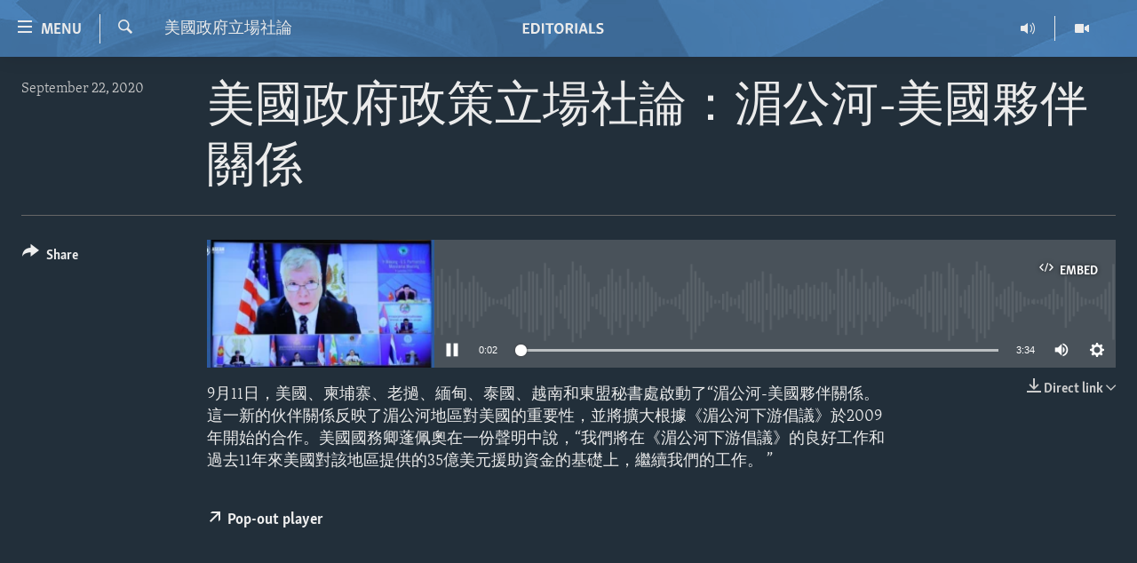

--- FILE ---
content_type: text/html; charset=utf-8
request_url: https://editorials.voa.gov/a/5593640.html
body_size: 8971
content:

<!DOCTYPE html>
<html lang="en" dir="ltr" class="no-js">
<head>
<link href="/Content/responsive/VOA/en-US-POLICY/VOA-en-US-POLICY.css?&amp;av=0.0.0.0&amp;cb=306" rel="stylesheet"/>
<script src="//tags.tiqcdn.com/utag/bbg/voa-pangea/prod/utag.sync.js"></script> <script type='text/javascript' src='https://www.youtube.com/iframe_api' async></script>
<script type="text/javascript">
//a general 'js' detection, must be on top level in <head>, due to CSS performance
document.documentElement.className = "js";
var cacheBuster = "306";
var appBaseUrl = "/";
var imgEnhancerBreakpoints = [0, 144, 256, 408, 650, 1023, 1597];
var isLoggingEnabled = false;
var isPreviewPage = false;
var isLivePreviewPage = false;
if (!isPreviewPage) {
window.RFE = window.RFE || {};
window.RFE.cacheEnabledByParam = window.location.href.indexOf('nocache=1') === -1;
const url = new URL(window.location.href);
const params = new URLSearchParams(url.search);
// Remove the 'nocache' parameter
params.delete('nocache');
// Update the URL without the 'nocache' parameter
url.search = params.toString();
window.history.replaceState(null, '', url.toString());
} else {
window.addEventListener('load', function() {
const links = window.document.links;
for (let i = 0; i < links.length; i++) {
links[i].href = '#';
links[i].target = '_self';
}
})
}
var pwaEnabled = false;
var swCacheDisabled;
</script>
<meta charset="utf-8" />
<title>美國政府政策立場社論：湄公河-美國夥伴關係</title>
<meta name="description" content="9月11日，美國、柬埔寨、老撾、緬甸、泰國、越南和東盟秘書處啟動了“湄公河-美國夥伴關係。這一新的伙伴關係反映了湄公河地區對美國的重要性，並將擴大根據《湄公河下游倡議》於2009年開始的合作。美國國務卿蓬佩奧在一份聲明中說，“我們將在《湄公河下游倡議》的良好工作和過去11年來美國對該地區提供的35億美元援助資金的基礎上，繼續我們的工作。 ”" />
<meta name="keywords" content="美國政府立場社論, 社論, 美國政府政策立場社論, 湄公河, 美國政府政策立場社論：湄公河-美國夥伴關係" />
<meta name="viewport" content="width=device-width, initial-scale=1.0" />
<meta http-equiv="X-UA-Compatible" content="IE=edge" />
<meta name="robots" content="max-image-preview:large">
<link href="https://editorials.voa.gov/a/5593640.html" rel="canonical" />
<meta name="apple-mobile-web-app-title" content="VOA" />
<meta name="apple-mobile-web-app-status-bar-style" content="black" />
<meta name="apple-itunes-app" content="app-id=632618796, app-argument=//5593640.ltr" />
<meta content="美國政府政策立場社論：湄公河-美國夥伴關係" property="og:title" />
<meta content="9月11日，美國、柬埔寨、老撾、緬甸、泰國、越南和東盟秘書處啟動了“湄公河-美國夥伴關係。這一新的伙伴關係反映了湄公河地區對美國的重要性，並將擴大根據《湄公河下游倡議》於2009年開始的合作。美國國務卿蓬佩奧在一份聲明中說，“我們將在《湄公河下游倡議》的良好工作和過去11年來美國對該地區提供的35億美元援助資金的基礎上，繼續我們的工作。 ”" property="og:description" />
<meta content="article" property="og:type" />
<meta content="https://editorials.voa.gov/a/5593640.html" property="og:url" />
<meta content="Voice of America" property="og:site_name" />
<meta content="https://www.facebook.com/viewfromwashingtonfans" property="article:publisher" />
<meta content="https://gdb.voanews.com/2df94f33-0d8e-4bc0-9fd0-2ddf5d21c48a_w1200_h630.jpg" property="og:image" />
<meta content="1200" property="og:image:width" />
<meta content="630" property="og:image:height" />
<meta content="111689265652920" property="fb:app_id" />
<meta content="player" name="twitter:card" />
<meta content="@SomeAccount" name="twitter:site" />
<meta content="https://editorials.voa.gov/embed/player/article/5593640.html" name="twitter:player" />
<meta content="435" name="twitter:player:width" />
<meta content="314" name="twitter:player:height" />
<meta content="https://voa-audio.voanews.eu/vpl/2020/09/22/566ca5e4-40ce-4977-a77f-ac741d134ab1.mp3" name="twitter:player:stream" />
<meta content="audio/mp3; codecs=&quot;mp3&quot;" name="twitter:player:stream:content_type" />
<meta content="美國政府政策立場社論：湄公河-美國夥伴關係" name="twitter:title" />
<meta content="9月11日，美國、柬埔寨、老撾、緬甸、泰國、越南和東盟秘書處啟動了“湄公河-美國夥伴關係。這一新的伙伴關係反映了湄公河地區對美國的重要性，並將擴大根據《湄公河下游倡議》於2009年開始的合作。美國國務卿蓬佩奧在一份聲明中說，“我們將在《湄公河下游倡議》的良好工作和過去11年來美國對該地區提供的35億美元援助資金的基礎上，繼續我們的工作。 ”" name="twitter:description" />
<link rel="amphtml" href="https://editorials.voa.gov/amp/5593640.html" />
<script src="/Scripts/responsive/infographics.b?v=dVbZ-Cza7s4UoO3BqYSZdbxQZVF4BOLP5EfYDs4kqEo1&amp;av=0.0.0.0&amp;cb=306"></script>
<script src="/Scripts/responsive/loader.b?v=Q26XNwrL6vJYKjqFQRDnx01Lk2pi1mRsuLEaVKMsvpA1&amp;av=0.0.0.0&amp;cb=306"></script>
<link rel="icon" type="image/svg+xml" href="/Content/responsive/VOA/img/webApp/favicon.svg" />
<link rel="alternate icon" href="/Content/responsive/VOA/img/webApp/favicon.ico" />
<link rel="apple-touch-icon" sizes="152x152" href="/Content/responsive/VOA/img/webApp/ico-152x152.png" />
<link rel="apple-touch-icon" sizes="144x144" href="/Content/responsive/VOA/img/webApp/ico-144x144.png" />
<link rel="apple-touch-icon" sizes="114x114" href="/Content/responsive/VOA/img/webApp/ico-114x114.png" />
<link rel="apple-touch-icon" sizes="72x72" href="/Content/responsive/VOA/img/webApp/ico-72x72.png" />
<link rel="apple-touch-icon-precomposed" href="/Content/responsive/VOA/img/webApp/ico-57x57.png" />
<link rel="icon" sizes="192x192" href="/Content/responsive/VOA/img/webApp/ico-192x192.png" />
<link rel="icon" sizes="128x128" href="/Content/responsive/VOA/img/webApp/ico-128x128.png" />
<meta name="msapplication-TileColor" content="#ffffff" />
<meta name="msapplication-TileImage" content="/Content/responsive/VOA/img/webApp/ico-144x144.png" />
<link rel="alternate" type="application/rss+xml" title="VOA - Top Stories [RSS]" href="/api/" />
<link rel="sitemap" type="application/rss+xml" href="/sitemap.xml" />
</head>
<body class=" nav-no-loaded cc_theme pg-media js-category-to-nav pg-audio nojs-images ">
<script type="text/javascript" >
var analyticsData = {url:"https://editorials.voa.gov/a/5593640.html",property_id:"477",article_uid:"5593640",page_title:"美國政府政策立場社論：湄公河-美國夥伴關係",page_type:"clipsexternal",content_type:"audio",subcontent_type:"clipsexternal",last_modified:"2020-09-22 19:46:22Z",pub_datetime:"2020-09-22 19:43:00Z",pub_year:"2020",pub_month:"09",pub_day:"22",pub_hour:"19",pub_weekday:"Tuesday",section:"美國政府立場社論",english_section:"editorials-cantonese",byline:"",categories:"editorials-cantonese",tags:"社論;美國政府政策立場社論;湄公河;美國政府政策立場社論：湄公河-美國夥伴關係",domain:"editorials.voa.gov",language:"English",language_service:"Policy and Editorials",platform:"web",copied:"no",copied_article:"",copied_title:"",runs_js:"Yes",cms_release:"8.44.0.0.306",enviro_type:"prod",slug:"",entity:"VOA",short_language_service:"ED",platform_short:"W",page_name:"美國政府政策立場社論：湄公河-美國夥伴關係"};
</script>
<noscript><iframe src="https://www.googletagmanager.com/ns.html?id=GTM-N8MP7P" height="0" width="0" style="display:none;visibility:hidden"></iframe></noscript><script type="text/javascript" data-cookiecategory="analytics">
var gtmEventObject = Object.assign({}, analyticsData, {event: 'page_meta_ready'});window.dataLayer = window.dataLayer || [];window.dataLayer.push(gtmEventObject);
if (top.location === self.location) { //if not inside of an IFrame
var renderGtm = "true";
if (renderGtm === "true") {
(function(w,d,s,l,i){w[l]=w[l]||[];w[l].push({'gtm.start':new Date().getTime(),event:'gtm.js'});var f=d.getElementsByTagName(s)[0],j=d.createElement(s),dl=l!='dataLayer'?'&l='+l:'';j.async=true;j.src='//www.googletagmanager.com/gtm.js?id='+i+dl;f.parentNode.insertBefore(j,f);})(window,document,'script','dataLayer','GTM-N8MP7P');
}
}
</script>
<!--Analytics tag js version start-->
<script type="text/javascript" data-cookiecategory="analytics">
var utag_data = Object.assign({}, analyticsData, {});
if(typeof(TealiumTagFrom)==='function' && typeof(TealiumTagSearchKeyword)==='function') {
var utag_from=TealiumTagFrom();var utag_searchKeyword=TealiumTagSearchKeyword();
if(utag_searchKeyword!=null && utag_searchKeyword!=='' && utag_data["search_keyword"]==null) utag_data["search_keyword"]=utag_searchKeyword;if(utag_from!=null && utag_from!=='') utag_data["from"]=TealiumTagFrom();}
if(window.top!== window.self&&utag_data.page_type==="snippet"){utag_data.page_type = 'iframe';}
try{if(window.top!==window.self&&window.self.location.hostname===window.top.location.hostname){utag_data.platform = 'self-embed';utag_data.platform_short = 'se';}}catch(e){if(window.top!==window.self&&window.self.location.search.includes("platformType=self-embed")){utag_data.platform = 'cross-promo';utag_data.platform_short = 'cp';}}
(function(a,b,c,d){ a="https://tags.tiqcdn.com/utag/bbg/voa-pangea/prod/utag.js"; b=document;c="script";d=b.createElement(c);d.src=a;d.type="text/java"+c;d.async=true; a=b.getElementsByTagName(c)[0];a.parentNode.insertBefore(d,a); })();
</script>
<!--Analytics tag js version end-->
<!-- Analytics tag management NoScript -->
<noscript>
<img style="position: absolute; border: none;" src="https://bbg.d1.sc.omtrdc.net/b/ss/bbgrvoapolicy-bbgprod-bbgentityvoa-bbgunitpolicyandeditorials/1/G.4--NS/322764379?pageName=voa%3aed%3aw%3aclipsexternal%3a%e7%be%8e%e5%9c%8b%e6%94%bf%e5%ba%9c%e6%94%bf%e7%ad%96%e7%ab%8b%e5%a0%b4%e7%a4%be%e8%ab%96%ef%bc%9a%e6%b9%84%e5%85%ac%e6%b2%b3-%e7%be%8e%e5%9c%8b%e5%a4%a5%e4%bc%b4%e9%97%9c%e4%bf%82&amp;c6=%e7%be%8e%e5%9c%8b%e6%94%bf%e5%ba%9c%e6%94%bf%e7%ad%96%e7%ab%8b%e5%a0%b4%e7%a4%be%e8%ab%96%ef%bc%9a%e6%b9%84%e5%85%ac%e6%b2%b3-%e7%be%8e%e5%9c%8b%e5%a4%a5%e4%bc%b4%e9%97%9c%e4%bf%82&amp;v36=8.44.0.0.306&amp;v6=D=c6&amp;g=https%3a%2f%2feditorials.voa.gov%2fa%2f5593640.html&amp;c1=D=g&amp;v1=D=g&amp;events=event1&amp;c16=policy%20and%20editorials&amp;v16=D=c16&amp;c5=editorials-cantonese&amp;v5=D=c5&amp;ch=%e7%be%8e%e5%9c%8b%e6%94%bf%e5%ba%9c%e7%ab%8b%e5%a0%b4%e7%a4%be%e8%ab%96&amp;c15=english&amp;v15=D=c15&amp;c4=audio&amp;v4=D=c4&amp;c14=5593640&amp;v14=D=c14&amp;v20=no&amp;c17=web&amp;v17=D=c17&amp;mcorgid=518abc7455e462b97f000101%40adobeorg&amp;server=editorials.voa.gov&amp;pageType=D=c4&amp;ns=bbg&amp;v29=D=server&amp;v25=voa&amp;v30=477&amp;v105=D=User-Agent " alt="analytics" width="1" height="1" /></noscript>
<!-- End of Analytics tag management NoScript -->
<!--*** Accessibility links - For ScreenReaders only ***-->
<section>
<div class="sr-only">
<h2>Accessibility links</h2>
<ul>
<li><a href="#content" data-disable-smooth-scroll="1">Skip to main content</a></li>
<li><a href="#navigation" data-disable-smooth-scroll="1">Skip to main Navigation</a></li>
<li><a href="#txtHeaderSearch" data-disable-smooth-scroll="1">Skip to Search</a></li>
</ul>
</div>
</section>
<div dir="ltr">
<div id="page">
<aside>
<div class="ctc-message pos-fix">
<div class="ctc-message__inner">Link has been copied to clipboard</div>
</div>
</aside>
<div class="hdr-20 hdr-20--big">
<div class="hdr-20__inner">
<div class="hdr-20__max pos-rel">
<div class="hdr-20__side hdr-20__side--primary d-flex">
<label data-for="main-menu-ctrl" data-switcher-trigger="true" data-switch-target="main-menu-ctrl" class="burger hdr-trigger pos-rel trans-trigger" data-trans-evt="click" data-trans-id="menu">
<span class="ico ico-close hdr-trigger__ico hdr-trigger__ico--close burger__ico burger__ico--close"></span>
<span class="ico ico-menu hdr-trigger__ico hdr-trigger__ico--open burger__ico burger__ico--open"></span>
<span class="burger__label">Menu</span>
</label>
<div class="menu-pnl pos-fix trans-target" data-switch-target="main-menu-ctrl" data-trans-id="menu">
<div class="menu-pnl__inner">
<nav class="main-nav menu-pnl__item menu-pnl__item--first">
<ul class="main-nav__list accordeon" data-analytics-tales="false" data-promo-name="link" data-location-name="nav,secnav">
<li class="main-nav__item">
<a class="main-nav__item-name main-nav__item-name--link" href="http://editorials.voa.gov/" title="Home" >Home</a>
</li>
<li class="main-nav__item">
<a class="main-nav__item-name main-nav__item-name--link" href="/video" title="Video" data-item-name="video" >Video</a>
</li>
<li class="main-nav__item">
<a class="main-nav__item-name main-nav__item-name--link" href="https://editorials.voa.gov/z/3308" title="Radio" target="_blank" rel="noopener">Radio</a>
</li>
<li class="main-nav__item accordeon__item" data-switch-target="menu-item-2023">
<label class="main-nav__item-name main-nav__item-name--label accordeon__control-label" data-switcher-trigger="true" data-for="menu-item-2023">
Regions
<span class="ico ico-chevron-down main-nav__chev"></span>
</label>
<div class="main-nav__sub-list">
<a class="main-nav__item-name main-nav__item-name--link main-nav__item-name--sub" href="/africa" title="Africa" data-item-name="africa" >Africa</a>
<a class="main-nav__item-name main-nav__item-name--link main-nav__item-name--sub" href="/americas" title="Americas" data-item-name="americas" >Americas</a>
<a class="main-nav__item-name main-nav__item-name--link main-nav__item-name--sub" href="/asia" title="Asia" data-item-name="asia" >Asia</a>
<a class="main-nav__item-name main-nav__item-name--link main-nav__item-name--sub" href="/europe" title="Europe" data-item-name="europe" >Europe</a>
<a class="main-nav__item-name main-nav__item-name--link main-nav__item-name--sub" href="/middle-east" title="Middle East" data-item-name="middle-east" >Middle East</a>
</div>
</li>
<li class="main-nav__item accordeon__item" data-switch-target="menu-item-1797">
<label class="main-nav__item-name main-nav__item-name--label accordeon__control-label" data-switcher-trigger="true" data-for="menu-item-1797">
Topics
<span class="ico ico-chevron-down main-nav__chev"></span>
</label>
<div class="main-nav__sub-list">
<a class="main-nav__item-name main-nav__item-name--link main-nav__item-name--sub" href="/human-rights" title="Human Rights" data-item-name="human-rights-resp" >Human Rights</a>
<a class="main-nav__item-name main-nav__item-name--link main-nav__item-name--sub" href="/security-and-defense" title="Security and Defense" data-item-name="security-and-defense-resp" >Security and Defense</a>
<a class="main-nav__item-name main-nav__item-name--link main-nav__item-name--sub" href="/aid-and-development" title="Aid and Development" data-item-name="aid-and-development-resp" >Aid and Development</a>
<a class="main-nav__item-name main-nav__item-name--link main-nav__item-name--sub" href="/democracy-and-governance" title="Democracy and Governance" data-item-name="democracy-governance-resp" >Democracy and Governance</a>
<a class="main-nav__item-name main-nav__item-name--link main-nav__item-name--sub" href="/economy-and-trade" title="Economy and Trade" data-item-name="economy-and-trade-resp" >Economy and Trade</a>
<a class="main-nav__item-name main-nav__item-name--link main-nav__item-name--sub" href="/environment-and-health" title="Environment and Health" data-item-name="environment-health-resp" >Environment and Health</a>
<a class="main-nav__item-name main-nav__item-name--link main-nav__item-name--sub" href="/ideals-and-institutions" title="Ideals and Institutions" data-item-name="american-ideals-and-institutions" >Ideals and Institutions</a>
</div>
</li>
<li class="main-nav__item">
<a class="main-nav__item-name main-nav__item-name--link" href="/rewards-for-fugitives" title="Rewards for Fugitives" data-item-name="rewards-for-fugitives-resp" >Rewards for Fugitives</a>
</li>
<li class="main-nav__item">
<a class="main-nav__item-name main-nav__item-name--link" href="/archive" title="Archive" data-item-name="archive" >Archive</a>
</li>
<li class="main-nav__item">
<a class="main-nav__item-name main-nav__item-name--link" href="/p/6225.html" title="About Us" data-item-name="about-us-resp" >About Us</a>
</li>
</ul>
</nav>
<div class="menu-pnl__item menu-pnl__item--social">
<h5 class="menu-pnl__sub-head">Follow Us</h5>
<a href="https://www.facebook.com/EditorialsonVOA" title="Follow us on Facebook" data-analytics-text="follow_on_facebook" class="btn btn--rounded btn--social-inverted menu-pnl__btn js-social-btn btn-facebook" target="_blank" rel="noopener">
<span class="ico ico-facebook-alt ico--rounded"></span>
</a>
<a href="https://x.com/EditorialsonVOA" title="Follow us on Twitter" data-analytics-text="follow_on_twitter" class="btn btn--rounded btn--social-inverted menu-pnl__btn js-social-btn btn-twitter" target="_blank" rel="noopener">
<span class="ico ico-twitter ico--rounded"></span>
</a>
<a href="https://www.youtube.com/user/ViewFromWashington" title="Follow us on Youtube" data-analytics-text="follow_on_youtube" class="btn btn--rounded btn--social-inverted menu-pnl__btn js-social-btn btn-youtube" target="_blank" rel="noopener">
<span class="ico ico-youtube ico--rounded"></span>
</a>
</div>
</div>
</div>
<label data-for="top-search-ctrl" data-switcher-trigger="true" data-switch-target="top-search-ctrl" class="top-srch-trigger hdr-trigger">
<span class="ico ico-close hdr-trigger__ico hdr-trigger__ico--close top-srch-trigger__ico top-srch-trigger__ico--close"></span>
<span class="ico ico-search hdr-trigger__ico hdr-trigger__ico--open top-srch-trigger__ico top-srch-trigger__ico--open"></span>
</label>
<div class="srch-top srch-top--in-header" data-switch-target="top-search-ctrl">
<div class="container">
<form action="/s" class="srch-top__form srch-top__form--in-header" id="form-topSearchHeader" method="get" role="search"><label for="txtHeaderSearch" class="sr-only">Search</label>
<input type="text" id="txtHeaderSearch" name="k" placeholder="search text ..." accesskey="s" value="" class="srch-top__input analyticstag-event" onkeydown="if (event.keyCode === 13) { FireAnalyticsTagEventOnSearch('search', $dom.get('#txtHeaderSearch')[0].value) }" />
<button title="Search" type="submit" class="btn btn--top-srch analyticstag-event" onclick="FireAnalyticsTagEventOnSearch('search', $dom.get('#txtHeaderSearch')[0].value) ">
<span class="ico ico-search"></span>
</button></form>
</div>
</div>
<a href="/" class="main-logo-link">
<img src="/Content/responsive/VOA/en-US-POLICY/img/logo-compact.svg" class="main-logo main-logo--comp" alt="site logo">
<img src="/Content/responsive/VOA/en-US-POLICY/img/logo.svg" class="main-logo main-logo--big" alt="site logo">
</a>
</div>
<div class="hdr-20__side hdr-20__side--secondary d-flex">
<a href="/z/3246" title="Video" class="hdr-20__secondary-item" data-item-name="video">
<span class="ico ico-video hdr-20__secondary-icon"></span>
</a>
<a href="/z/3308" title="Radio" class="hdr-20__secondary-item" data-item-name="audio">
<span class="ico ico-audio hdr-20__secondary-icon"></span>
</a>
<a href="/s" title="Search" class="hdr-20__secondary-item hdr-20__secondary-item--search" data-item-name="search">
<span class="ico ico-search hdr-20__secondary-icon hdr-20__secondary-icon--search"></span>
</a>
<div class="srch-bottom">
<form action="/s" class="srch-bottom__form d-flex" id="form-bottomSearch" method="get" role="search"><label for="txtSearch" class="sr-only">Search</label>
<input type="search" id="txtSearch" name="k" placeholder="search text ..." accesskey="s" value="" class="srch-bottom__input analyticstag-event" onkeydown="if (event.keyCode === 13) { FireAnalyticsTagEventOnSearch('search', $dom.get('#txtSearch')[0].value) }" />
<button title="Search" type="submit" class="btn btn--bottom-srch analyticstag-event" onclick="FireAnalyticsTagEventOnSearch('search', $dom.get('#txtSearch')[0].value) ">
<span class="ico ico-search"></span>
</button></form>
</div>
</div>
<img src="/Content/responsive/VOA/en-US-POLICY/img/logo-print.gif" class="logo-print" alt="site logo">
<img src="/Content/responsive/VOA/en-US-POLICY/img/logo-print_color.png" class="logo-print logo-print--color" alt="site logo">
</div>
</div>
</div>
<script>
if (document.body.className.indexOf('pg-home') > -1) {
var nav2In = document.querySelector('.hdr-20__inner');
var nav2Sec = document.querySelector('.hdr-20__side--secondary');
var secStyle = window.getComputedStyle(nav2Sec);
if (nav2In && window.pageYOffset < 150 && secStyle['position'] !== 'fixed') {
nav2In.classList.add('hdr-20__inner--big')
}
}
</script>
<div class="c-hlights c-hlights--breaking c-hlights--no-item" data-hlight-display="mobile,desktop">
<div class="c-hlights__wrap container p-0">
<div class="c-hlights__nav">
<a role="button" href="#" title="Previous">
<span class="ico ico-chevron-backward m-0"></span>
<span class="sr-only">Previous</span>
</a>
<a role="button" href="#" title="Next">
<span class="ico ico-chevron-forward m-0"></span>
<span class="sr-only">Next</span>
</a>
</div>
<span class="c-hlights__label">
<span class="">Breaking News</span>
<span class="switcher-trigger">
<label data-for="more-less-1" data-switcher-trigger="true" class="switcher-trigger__label switcher-trigger__label--more p-b-0" title="Show more">
<span class="ico ico-chevron-down"></span>
</label>
<label data-for="more-less-1" data-switcher-trigger="true" class="switcher-trigger__label switcher-trigger__label--less p-b-0" title="Show less">
<span class="ico ico-chevron-up"></span>
</label>
</span>
</span>
<ul class="c-hlights__items switcher-target" data-switch-target="more-less-1">
</ul>
</div>
</div> <div id="content">
<div class="media-container">
<div class="container">
<div class="hdr-container">
<div class="row">
<div class="col-category col-xs-12 col-md-2 pull-left"> <div class="category js-category">
<a class="" href="/z/6236">美國政府立場社論</a> </div>
</div><div class="col-title col-xs-12 col-lg-10 pull-right"> <h1 class="">
美國政府政策立場社論：湄公河-美國夥伴關係
</h1>
</div><div class="col-publishing-details col-xs-12 col-md-2 pull-left"> <div class="publishing-details ">
<div class="published">
<span class="date" >
<time pubdate="pubdate" datetime="2020-09-22T15:43:00-05:00">
September 22, 2020
</time>
</span>
</div>
</div>
</div><div class="col-lg-12 separator"> <div class="separator">
<hr class="title-line" />
</div>
</div><div class="col-multimedia col-xs-12 col-md-10 pull-right"> <div class="media-pholder media-pholder--audio ">
<div class="c-sticky-container" data-poster="https://gdb.voanews.com/2df94f33-0d8e-4bc0-9fd0-2ddf5d21c48a_w250_r1.jpg">
<div class="c-sticky-element" data-sp_api="pangea-video" data-persistent data-persistent-browse-out >
<div class="c-mmp c-mmp--enabled c-mmp--loading c-mmp--audio c-mmp--detail c-mmp--has-poster c-sticky-element__swipe-el"
data-player_id="" data-title="美國政府政策立場社論：湄公河-美國夥伴關係" data-hide-title="False"
data-breakpoint_s="320" data-breakpoint_m="640" data-breakpoint_l="992"
data-hlsjs-src="/Scripts/responsive/hls.b"
data-bypass-dash-for-vod="true"
data-bypass-dash-for-live-video="true"
data-bypass-dash-for-live-audio="true"
id="player5593640">
<div class="c-mmp__poster js-poster">
<img src="https://gdb.voanews.com/2df94f33-0d8e-4bc0-9fd0-2ddf5d21c48a_w250_r1.jpg" alt="美國政府政策立場社論：湄公河-美國夥伴關係" title="美國政府政策立場社論：湄公河-美國夥伴關係" class="c-mmp__poster-image-h" />
</div>
<a class="c-mmp__fallback-link" href="https://voa-audio.voanews.eu/vpl/2020/09/22/566ca5e4-40ce-4977-a77f-ac741d134ab1.mp3">
<span class="c-mmp__fallback-link-icon">
<span class="ico ico-audio"></span>
</span>
</a>
<div class="c-spinner">
<img src="/Content/responsive/img/player-spinner.png" alt="please wait" title="please wait" />
</div>
<div class="c-mmp__player">
<audio src="https://voa-audio.voanews.eu/vpl/2020/09/22/566ca5e4-40ce-4977-a77f-ac741d134ab1.mp3" data-fallbacksrc="" data-fallbacktype="" data-type="audio/mp3" data-info="64 kbps" data-sources="[{&quot;AmpSrc&quot;:&quot;https://voa-audio.voanews.eu/vpl/2020/09/22/566ca5e4-40ce-4977-a77f-ac741d134ab1_hq.mp3&quot;,&quot;Src&quot;:&quot;https://voa-audio.voanews.eu/vpl/2020/09/22/566ca5e4-40ce-4977-a77f-ac741d134ab1_hq.mp3&quot;,&quot;Type&quot;:&quot;audio/mp3&quot;,&quot;DataInfo&quot;:&quot;128 kbps&quot;,&quot;Url&quot;:null,&quot;BlockAutoTo&quot;:null,&quot;BlockAutoFrom&quot;:null}]" data-pub_datetime="2020-09-22 15:43:00Z" data-lt-on-play="0" data-lt-url="" data-autoplay data-preload webkit-playsinline="webkit-playsinline" playsinline="playsinline" style="width:100%;height:140px" title="美國政府政策立場社論：湄公河-美國夥伴關係">
</audio>
</div>
<div class="c-mmp__overlay c-mmp__overlay--title c-mmp__overlay--partial c-mmp__overlay--disabled c-mmp__overlay--slide-from-top js-c-mmp__title-overlay">
<span class="c-mmp__overlay-actions c-mmp__overlay-actions-top js-overlay-actions">
<span class="c-mmp__overlay-actions-link c-mmp__overlay-actions-link--embed js-btn-embed-overlay" title="Embed">
<span class="c-mmp__overlay-actions-link-ico ico ico-embed-code"></span>
<span class="c-mmp__overlay-actions-link-text">Embed</span>
</span>
<span class="c-mmp__overlay-actions-link c-mmp__overlay-actions-link--close-sticky c-sticky-element__close-el" title="close">
<span class="c-mmp__overlay-actions-link-ico ico ico-close"></span>
</span>
</span>
<div class="c-mmp__overlay-title js-overlay-title">
<h5 class="c-mmp__overlay-media-title">
<a class="js-media-title-link" href="/a/5593640.html" target="_blank" rel="noopener" title="美國政府政策立場社論：湄公河-美國夥伴關係">美國政府政策立場社論：湄公河-美國夥伴關係</a>
</h5>
</div>
</div>
<div class="c-mmp__overlay c-mmp__overlay--sharing c-mmp__overlay--disabled c-mmp__overlay--slide-from-bottom js-c-mmp__sharing-overlay">
<span class="c-mmp__overlay-actions">
<span class="c-mmp__overlay-actions-link c-mmp__overlay-actions-link--embed js-btn-embed-overlay" title="Embed">
<span class="c-mmp__overlay-actions-link-ico ico ico-embed-code"></span>
<span class="c-mmp__overlay-actions-link-text">Embed</span>
</span>
<span class="c-mmp__overlay-actions-link c-mmp__overlay-actions-link--close js-btn-close-overlay" title="close">
<span class="c-mmp__overlay-actions-link-ico ico ico-close"></span>
</span>
</span>
<div class="c-mmp__overlay-tabs">
<div class="c-mmp__overlay-tab c-mmp__overlay-tab--disabled c-mmp__overlay-tab--slide-backward js-tab-embed-overlay" data-trigger="js-btn-embed-overlay" data-embed-source="//editorials.voa.gov/embed/player/0/5593640.html?type=audio" role="form">
<div class="c-mmp__overlay-body c-mmp__overlay-body--centered-vertical">
<div class="column">
<div class="c-mmp__status-msg ta-c js-message-embed-code-copied" role="tooltip">
The code has been copied to your clipboard.
</div>
<div class="c-mmp__form-group ta-c">
<input type="text" name="embed_code" class="c-mmp__input-text js-embed-code" dir="ltr" value="" readonly />
<span class="c-mmp__input-btn js-btn-copy-embed-code" title="Copy to clipboard"><span class="ico ico-content-copy"></span></span>
</div>
</div>
</div>
</div>
<div class="c-mmp__overlay-tab c-mmp__overlay-tab--disabled c-mmp__overlay-tab--slide-forward js-tab-sharing-overlay" data-trigger="js-btn-sharing-overlay" role="form">
<div class="c-mmp__overlay-body c-mmp__overlay-body--centered-vertical">
<div class="column">
<div class="c-mmp__status-msg ta-c js-message-share-url-copied" role="tooltip">
The URL has been copied to your clipboard
</div>
<div class="not-apply-to-sticky audio-fl-bwd">
<aside class="player-content-share share share--mmp" role="complementary"
data-share-url="https://editorials.voa.gov/a/5593640.html" data-share-title="美國政府政策立場社論：湄公河-美國夥伴關係" data-share-text="">
<ul class="share__list">
<li class="share__item">
<a href="https://facebook.com/sharer.php?u=https%3a%2f%2feditorials.voa.gov%2fa%2f5593640.html"
data-analytics-text="share_on_facebook"
title="Facebook" target="_blank"
class="btn bg-transparent js-social-btn">
<span class="ico ico-facebook fs_xl "></span>
</a>
</li>
<li class="share__item">
<a href="https://twitter.com/share?url=https%3a%2f%2feditorials.voa.gov%2fa%2f5593640.html&amp;text=%e7%be%8e%e5%9c%8b%e6%94%bf%e5%ba%9c%e6%94%bf%e7%ad%96%e7%ab%8b%e5%a0%b4%e7%a4%be%e8%ab%96%ef%bc%9a%e6%b9%84%e5%85%ac%e6%b2%b3-%e7%be%8e%e5%9c%8b%e5%a4%a5%e4%bc%b4%e9%97%9c%e4%bf%82"
data-analytics-text="share_on_twitter"
title="Twitter" target="_blank"
class="btn bg-transparent js-social-btn">
<span class="ico ico-twitter fs_xl "></span>
</a>
</li>
<li class="share__item">
<a href="/a/5593640.html" title="Share this media" class="btn bg-transparent" target="_blank" rel="noopener">
<span class="ico ico-ellipsis fs_xl "></span>
</a>
</li>
</ul>
</aside>
</div>
<hr class="c-mmp__separator-line audio-fl-bwd xs-hidden s-hidden" />
<div class="c-mmp__form-group ta-c audio-fl-bwd xs-hidden s-hidden">
<input type="text" name="share_url" class="c-mmp__input-text js-share-url" value="https://editorials.voa.gov/a/5593640.html" dir="ltr" readonly />
<span class="c-mmp__input-btn js-btn-copy-share-url" title="Copy to clipboard"><span class="ico ico-content-copy"></span></span>
</div>
</div>
</div>
</div>
</div>
</div>
<div class="c-mmp__overlay c-mmp__overlay--settings c-mmp__overlay--disabled c-mmp__overlay--slide-from-bottom js-c-mmp__settings-overlay">
<span class="c-mmp__overlay-actions">
<span class="c-mmp__overlay-actions-link c-mmp__overlay-actions-link--close js-btn-close-overlay" title="close">
<span class="c-mmp__overlay-actions-link-ico ico ico-close"></span>
</span>
</span>
<div class="c-mmp__overlay-body c-mmp__overlay-body--centered-vertical">
<div class="column column--scrolling js-sources"></div>
</div>
</div>
<div class="c-mmp__overlay c-mmp__overlay--disabled js-c-mmp__disabled-overlay">
<div class="c-mmp__overlay-body c-mmp__overlay-body--centered-vertical">
<div class="column">
<p class="ta-c"><span class="ico ico-clock"></span>No media source currently available</p>
</div>
</div>
</div>
<div class="c-mmp__cpanel-container js-cpanel-container">
<div class="c-mmp__cpanel c-mmp__cpanel--hidden">
<div class="c-mmp__cpanel-playback-controls">
<span class="c-mmp__cpanel-btn c-mmp__cpanel-btn--play js-btn-play" title="play">
<span class="ico ico-play m-0"></span>
</span>
<span class="c-mmp__cpanel-btn c-mmp__cpanel-btn--pause js-btn-pause" title="pause">
<span class="ico ico-pause m-0"></span>
</span>
</div>
<div class="c-mmp__cpanel-progress-controls">
<span class="c-mmp__cpanel-progress-controls-current-time js-current-time" dir="ltr">0:00</span>
<span class="c-mmp__cpanel-progress-controls-duration js-duration" dir="ltr">
0:03:34
</span>
<span class="c-mmp__indicator c-mmp__indicator--horizontal" dir="ltr">
<span class="c-mmp__indicator-lines js-progressbar">
<span class="c-mmp__indicator-line c-mmp__indicator-line--range js-playback-range" style="width:100%"></span>
<span class="c-mmp__indicator-line c-mmp__indicator-line--buffered js-playback-buffered" style="width:0%"></span>
<span class="c-mmp__indicator-line c-mmp__indicator-line--tracked js-playback-tracked" style="width:0%"></span>
<span class="c-mmp__indicator-line c-mmp__indicator-line--played js-playback-played" style="width:0%"></span>
<span class="c-mmp__indicator-line c-mmp__indicator-line--live js-playback-live"><span class="strip"></span></span>
<span class="c-mmp__indicator-btn ta-c js-progressbar-btn">
<button class="c-mmp__indicator-btn-pointer" type="button"></button>
</span>
<span class="c-mmp__badge c-mmp__badge--tracked-time c-mmp__badge--hidden js-progressbar-indicator-badge" dir="ltr" style="left:0%">
<span class="c-mmp__badge-text js-progressbar-indicator-badge-text">0:00</span>
</span>
</span>
</span>
</div>
<div class="c-mmp__cpanel-additional-controls">
<span class="c-mmp__cpanel-additional-controls-volume js-volume-controls">
<span class="c-mmp__cpanel-btn c-mmp__cpanel-btn--volume js-btn-volume" title="volume">
<span class="ico ico-volume-unmuted m-0"></span>
</span>
<span class="c-mmp__indicator c-mmp__indicator--vertical js-volume-panel" dir="ltr">
<span class="c-mmp__indicator-lines js-volumebar">
<span class="c-mmp__indicator-line c-mmp__indicator-line--range js-volume-range" style="height:100%"></span>
<span class="c-mmp__indicator-line c-mmp__indicator-line--volume js-volume-level" style="height:0%"></span>
<span class="c-mmp__indicator-slider">
<span class="c-mmp__indicator-btn ta-c c-mmp__indicator-btn--hidden js-volumebar-btn">
<button class="c-mmp__indicator-btn-pointer" type="button"></button>
</span>
</span>
</span>
</span>
</span>
<div class="c-mmp__cpanel-additional-controls-settings js-settings-controls">
<span class="c-mmp__cpanel-btn c-mmp__cpanel-btn--settings-overlay js-btn-settings-overlay" title="source switch">
<span class="ico ico-settings m-0"></span>
</span>
<span class="c-mmp__cpanel-btn c-mmp__cpanel-btn--settings-expand js-btn-settings-expand" title="source switch">
<span class="ico ico-settings m-0"></span>
</span>
<div class="c-mmp__expander c-mmp__expander--sources js-c-mmp__expander--sources">
<div class="c-mmp__expander-content js-sources"></div>
</div>
</div>
</div>
</div>
</div>
</div>
</div>
</div>
<div class="media-download">
<div class="simple-menu">
<span class="handler">
<span class="ico ico-download"></span>
<span class="label">Direct link</span>
<span class="ico ico-chevron-down"></span>
</span>
<div class="inner">
<ul class="subitems">
<li class="subitem">
<a href="https://voa-audio.voanews.eu/vpl/2020/09/22/566ca5e4-40ce-4977-a77f-ac741d134ab1_hq.mp3?download=1" title="128 kbps | MP3" class="handler"
onclick="FireAnalyticsTagEventOnDownload(this, 'audio', 5593640, '美國政府政策立場社論：湄公河-美國夥伴關係', null, '', '2020', '09', '22')">
128 kbps | MP3
</a>
</li>
<li class="subitem">
<a href="https://voa-audio.voanews.eu/vpl/2020/09/22/566ca5e4-40ce-4977-a77f-ac741d134ab1.mp3?download=1" title="64 kbps | MP3" class="handler"
onclick="FireAnalyticsTagEventOnDownload(this, 'audio', 5593640, '美國政府政策立場社論：湄公河-美國夥伴關係', null, '', '2020', '09', '22')">
64 kbps | MP3
</a>
</li>
</ul>
</div>
</div>
</div>
<div class="intro m-t-md" >
<p >9月11日，美國、柬埔寨、老撾、緬甸、泰國、越南和東盟秘書處啟動了“湄公河-美國夥伴關係。這一新的伙伴關係反映了湄公河地區對美國的重要性，並將擴大根據《湄公河下游倡議》於2009年開始的合作。美國國務卿蓬佩奧在一份聲明中說，“我們將在《湄公河下游倡議》的良好工作和過去11年來美國對該地區提供的35億美元援助資金的基礎上，繼續我們的工作。 ”</p>
</div>
<button class="btn btn--link btn-popout-player" data-default-display="block" data-popup-url="/pp/5593640/ppt0.html" title="Pop-out player">
<span class="ico ico-arrow-top-right"></span>
<span class="text">Pop-out player</span>
</button>
</div>
</div><div class="col-xs-12 col-md-2 pull-left article-share pos-rel"> <div class="share--box">
<div class="sticky-share-container" style="display:none">
<div class="container">
<a href="https://editorials.voa.gov" id="logo-sticky-share">&nbsp;</a>
<div class="pg-title pg-title--sticky-share">
美國政府政策立場社論：湄公河-美國夥伴關係
</div>
<div class="sticked-nav-actions">
<!--This part is for sticky navigation display-->
<p class="buttons link-content-sharing p-0 ">
<button class="btn btn--link btn-content-sharing p-t-0 " id="btnContentSharing" value="text" role="Button" type="" title="More options">
<span class="ico ico-share ico--l"></span>
<span class="btn__text ">
Share
</span>
</button>
</p>
<aside class="content-sharing js-content-sharing js-content-sharing--apply-sticky content-sharing--sticky"
role="complementary"
data-share-url="https://editorials.voa.gov/a/5593640.html" data-share-title="美國政府政策立場社論：湄公河-美國夥伴關係" data-share-text="9月11日，美國、柬埔寨、老撾、緬甸、泰國、越南和東盟秘書處啟動了“湄公河-美國夥伴關係。這一新的伙伴關係反映了湄公河地區對美國的重要性，並將擴大根據《湄公河下游倡議》於2009年開始的合作。美國國務卿蓬佩奧在一份聲明中說，“我們將在《湄公河下游倡議》的良好工作和過去11年來美國對該地區提供的35億美元援助資金的基礎上，繼續我們的工作。 ”">
<div class="content-sharing__popover">
<h6 class="content-sharing__title">Share</h6>
<button href="#close" id="btnCloseSharing" class="btn btn--text-like content-sharing__close-btn">
<span class="ico ico-close ico--l"></span>
</button>
<ul class="content-sharing__list">
<li class="content-sharing__item">
<div class="ctc ">
<input type="text" class="ctc__input" readonly="readonly">
<a href="" js-href="https://editorials.voa.gov/a/5593640.html" class="content-sharing__link ctc__button">
<span class="ico ico-copy-link ico--rounded ico--s"></span>
<span class="content-sharing__link-text">Copy link</span>
</a>
</div>
</li>
<li class="content-sharing__item">
<a href="https://facebook.com/sharer.php?u=https%3a%2f%2feditorials.voa.gov%2fa%2f5593640.html"
data-analytics-text="share_on_facebook"
title="Facebook" target="_blank"
class="content-sharing__link js-social-btn">
<span class="ico ico-facebook ico--rounded ico--s"></span>
<span class="content-sharing__link-text">Facebook</span>
</a>
</li>
<li class="content-sharing__item">
<a href="https://twitter.com/share?url=https%3a%2f%2feditorials.voa.gov%2fa%2f5593640.html&amp;text=%e7%be%8e%e5%9c%8b%e6%94%bf%e5%ba%9c%e6%94%bf%e7%ad%96%e7%ab%8b%e5%a0%b4%e7%a4%be%e8%ab%96%ef%bc%9a%e6%b9%84%e5%85%ac%e6%b2%b3-%e7%be%8e%e5%9c%8b%e5%a4%a5%e4%bc%b4%e9%97%9c%e4%bf%82"
data-analytics-text="share_on_twitter"
title="Twitter" target="_blank"
class="content-sharing__link js-social-btn">
<span class="ico ico-twitter ico--rounded ico--s"></span>
<span class="content-sharing__link-text">Twitter</span>
</a>
</li>
<li class="content-sharing__item">
<a href="mailto:?body=https%3a%2f%2feditorials.voa.gov%2fa%2f5593640.html&amp;subject=美國政府政策立場社論：湄公河-美國夥伴關係"
title="Email"
class="content-sharing__link ">
<span class="ico ico-email ico--rounded ico--s"></span>
<span class="content-sharing__link-text">Email</span>
</a>
</li>
</ul>
</div>
</aside>
</div>
</div>
</div>
<div class="links">
<p class="buttons link-content-sharing p-0 ">
<button class="btn btn--link btn-content-sharing p-t-0 " id="btnContentSharing" value="text" role="Button" type="" title="More options">
<span class="ico ico-share ico--l"></span>
<span class="btn__text ">
Share
</span>
</button>
</p>
<aside class="content-sharing js-content-sharing " role="complementary"
data-share-url="https://editorials.voa.gov/a/5593640.html" data-share-title="美國政府政策立場社論：湄公河-美國夥伴關係" data-share-text="9月11日，美國、柬埔寨、老撾、緬甸、泰國、越南和東盟秘書處啟動了“湄公河-美國夥伴關係。這一新的伙伴關係反映了湄公河地區對美國的重要性，並將擴大根據《湄公河下游倡議》於2009年開始的合作。美國國務卿蓬佩奧在一份聲明中說，“我們將在《湄公河下游倡議》的良好工作和過去11年來美國對該地區提供的35億美元援助資金的基礎上，繼續我們的工作。 ”">
<div class="content-sharing__popover">
<h6 class="content-sharing__title">Share</h6>
<button href="#close" id="btnCloseSharing" class="btn btn--text-like content-sharing__close-btn">
<span class="ico ico-close ico--l"></span>
</button>
<ul class="content-sharing__list">
<li class="content-sharing__item">
<div class="ctc ">
<input type="text" class="ctc__input" readonly="readonly">
<a href="" js-href="https://editorials.voa.gov/a/5593640.html" class="content-sharing__link ctc__button">
<span class="ico ico-copy-link ico--rounded ico--l"></span>
<span class="content-sharing__link-text">Copy link</span>
</a>
</div>
</li>
<li class="content-sharing__item">
<a href="https://facebook.com/sharer.php?u=https%3a%2f%2feditorials.voa.gov%2fa%2f5593640.html"
data-analytics-text="share_on_facebook"
title="Facebook" target="_blank"
class="content-sharing__link js-social-btn">
<span class="ico ico-facebook ico--rounded ico--l"></span>
<span class="content-sharing__link-text">Facebook</span>
</a>
</li>
<li class="content-sharing__item">
<a href="https://twitter.com/share?url=https%3a%2f%2feditorials.voa.gov%2fa%2f5593640.html&amp;text=%e7%be%8e%e5%9c%8b%e6%94%bf%e5%ba%9c%e6%94%bf%e7%ad%96%e7%ab%8b%e5%a0%b4%e7%a4%be%e8%ab%96%ef%bc%9a%e6%b9%84%e5%85%ac%e6%b2%b3-%e7%be%8e%e5%9c%8b%e5%a4%a5%e4%bc%b4%e9%97%9c%e4%bf%82"
data-analytics-text="share_on_twitter"
title="Twitter" target="_blank"
class="content-sharing__link js-social-btn">
<span class="ico ico-twitter ico--rounded ico--l"></span>
<span class="content-sharing__link-text">Twitter</span>
</a>
</li>
<li class="content-sharing__item">
<a href="mailto:?body=https%3a%2f%2feditorials.voa.gov%2fa%2f5593640.html&amp;subject=美國政府政策立場社論：湄公河-美國夥伴關係"
title="Email"
class="content-sharing__link ">
<span class="ico ico-email ico--rounded ico--l"></span>
<span class="content-sharing__link-text">Email</span>
</a>
</li>
</ul>
</div>
</aside>
</div>
</div>
</div>
</div>
</div>
</div>
</div>
<div class="container">
<div class="body-container">
<div class="row">
<div class="col-xs-12 col-md-7 col-md-offset-2 pull-left"> <div class="content-offset">
<div class="media-block-wrap">
<hr class="line-head" />
<a class="crosslink-important" href="/programs/tv">
<span class="ico ico-chevron-forward pull-right"></span>
<strong>
<span class="ico ico-play-rounded pull-left"></span>
See TV Programs
</strong>
</a> <a class="crosslink-important" href="/programs/radio">
<span class="ico ico-chevron-forward pull-right"></span>
<strong>
<span class="ico ico-audio-rounded pull-left"></span>
See Radio Programs
</strong>
</a> </div>
</div>
</div>
</div>
</div>
</div>
</div>
<footer role="contentinfo">
<div id="foot" class="foot">
<div class="container">
<div class="foot-nav collapsed" id="foot-nav">
<div class="menu">
<ul class="items">
<li class="socials block-socials">
<span class="handler" id="socials-handler">
Follow Us
</span>
<div class="inner">
<ul class="subitems follow">
<li>
<a href="https://www.facebook.com/EditorialsonVOA" title="Follow us on Facebook" data-analytics-text="follow_on_facebook" class="btn btn--rounded js-social-btn btn-facebook" target="_blank" rel="noopener">
<span class="ico ico-facebook-alt ico--rounded"></span>
</a>
</li>
<li>
<a href="https://x.com/EditorialsonVOA" title="Follow us on Twitter" data-analytics-text="follow_on_twitter" class="btn btn--rounded js-social-btn btn-twitter" target="_blank" rel="noopener">
<span class="ico ico-twitter ico--rounded"></span>
</a>
</li>
<li>
<a href="https://www.youtube.com/user/ViewFromWashington" title="Follow us on Youtube" data-analytics-text="follow_on_youtube" class="btn btn--rounded js-social-btn btn-youtube" target="_blank" rel="noopener">
<span class="ico ico-youtube ico--rounded"></span>
</a>
</li>
<li>
<a href="/rssfeeds" title="RSS" data-analytics-text="follow_on_rss" class="btn btn--rounded js-social-btn btn-rss" >
<span class="ico ico-rss ico--rounded"></span>
</a>
</li>
<li>
<a href="/podcasts" title="Podcast" data-analytics-text="follow_on_podcast" class="btn btn--rounded js-social-btn btn-podcast" >
<span class="ico ico-podcast ico--rounded"></span>
</a>
</li>
<li>
<a href="/subscribe.html" title="Subscribe" data-analytics-text="follow_on_subscribe" class="btn btn--rounded js-social-btn btn-email" >
<span class="ico ico-email ico--rounded"></span>
</a>
</li>
</ul>
</div>
</li>
<li class="block-primary collapsed collapsible item">
<span class="handler">
Editorials
<span title="close tab" class="ico ico-chevron-up"></span>
<span title="open tab" class="ico ico-chevron-down"></span>
<span title="add" class="ico ico-plus"></span>
<span title="remove" class="ico ico-minus"></span>
</span>
<div class="inner">
<ul class="subitems">
<li class="subitem">
<a class="handler" href="/africa" title="Africa" >Africa</a>
</li>
<li class="subitem">
<a class="handler" href="/asia" title="Asia" >Asia</a>
</li>
<li class="subitem">
<a class="handler" href="/americas" title="Americas" >Americas</a>
</li>
<li class="subitem">
<a class="handler" href="/europe" title="Europe" >Europe</a>
</li>
<li class="subitem">
<a class="handler" href="/middle-east" title="Middle East" >Middle East</a>
</li>
</ul>
</div>
</li>
</ul>
</div>
</div>
<div class="foot__item foot__item--copyrights">
<p class="copyright"></p>
</div>
</div>
</div>
</footer> </div>
</div>
<script defer src="/Scripts/responsive/serviceWorkerInstall.js?cb=306"></script>
<script type="text/javascript">
// opera mini - disable ico font
if (navigator.userAgent.match(/Opera Mini/i)) {
document.getElementsByTagName("body")[0].className += " can-not-ff";
}
// mobile browsers test
if (typeof RFE !== 'undefined' && RFE.isMobile) {
if (RFE.isMobile.any()) {
document.getElementsByTagName("body")[0].className += " is-mobile";
}
else {
document.getElementsByTagName("body")[0].className += " is-not-mobile";
}
}
</script>
<script src="/conf.js?x=306" type="text/javascript"></script>
<div class="responsive-indicator">
<div class="visible-xs-block">XS</div>
<div class="visible-sm-block">SM</div>
<div class="visible-md-block">MD</div>
<div class="visible-lg-block">LG</div>
</div>
<script type="text/javascript">
var bar_data = {
"apiId": "5593640",
"apiType": "1",
"isEmbedded": "0",
"culture": "en-US-POLICY",
"cookieName": "cmsLoggedIn",
"cookieDomain": "editorials.voa.gov"
};
</script>
<div id="scriptLoaderTarget" style="display:none;contain:strict;"></div>
</body>
</html>